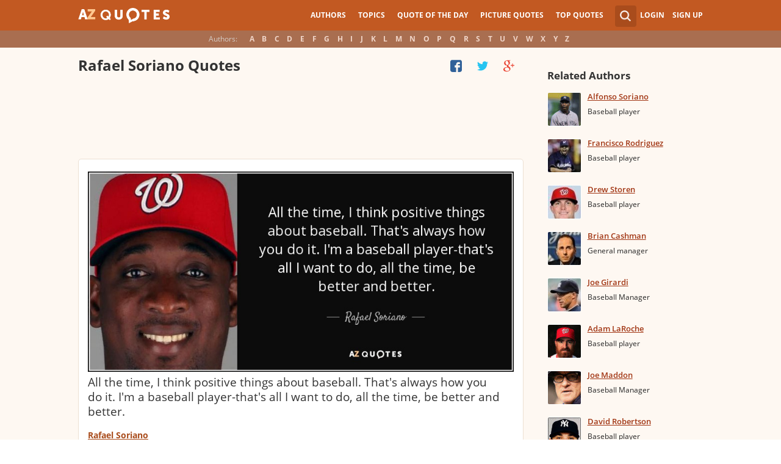

--- FILE ---
content_type: text/html; charset=utf-8
request_url: https://www.google.com/recaptcha/api2/aframe
body_size: 266
content:
<!DOCTYPE HTML><html><head><meta http-equiv="content-type" content="text/html; charset=UTF-8"></head><body><script nonce="Ay7bnrDLKSxKyPhwVxrdRg">/** Anti-fraud and anti-abuse applications only. See google.com/recaptcha */ try{var clients={'sodar':'https://pagead2.googlesyndication.com/pagead/sodar?'};window.addEventListener("message",function(a){try{if(a.source===window.parent){var b=JSON.parse(a.data);var c=clients[b['id']];if(c){var d=document.createElement('img');d.src=c+b['params']+'&rc='+(localStorage.getItem("rc::a")?sessionStorage.getItem("rc::b"):"");window.document.body.appendChild(d);sessionStorage.setItem("rc::e",parseInt(sessionStorage.getItem("rc::e")||0)+1);localStorage.setItem("rc::h",'1769774737139');}}}catch(b){}});window.parent.postMessage("_grecaptcha_ready", "*");}catch(b){}</script></body></html>